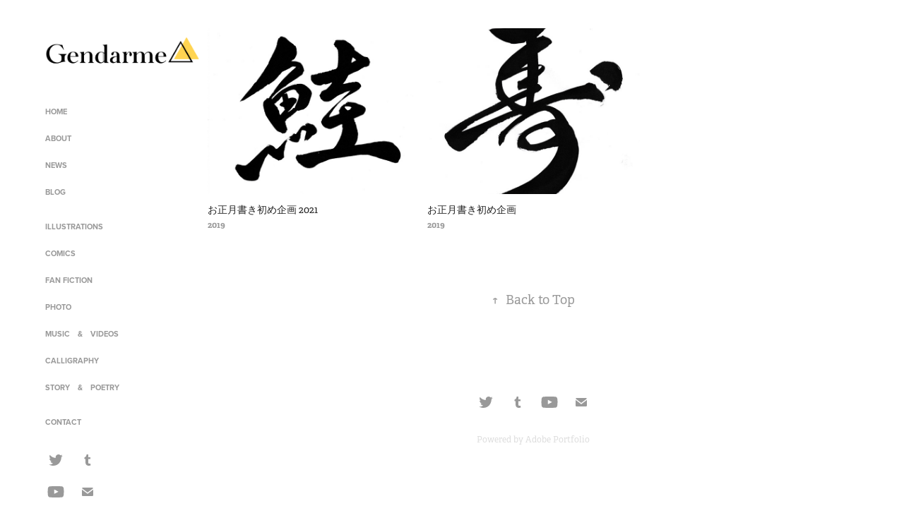

--- FILE ---
content_type: text/html; charset=utf-8
request_url: https://hanamotohodaka.com/calligraphy
body_size: 4693
content:
<!DOCTYPE HTML>
<html lang="en-US">
<head>
  <meta charset="UTF-8" />
  <meta name="viewport" content="width=device-width, initial-scale=1" />
      <meta name="keywords"  content="花本ほだか,hanamotohodaka,Gendarme,はなもとほだか" />
      <meta name="description"  content="花本ほだかのポートフォリオサイト。" />
      <meta name="twitter:card"  content="summary_large_image" />
      <meta name="twitter:site"  content="@AdobePortfolio" />
      <meta  property="og:title" content="Gendarme△ - CALLIGRAPHY" />
      <meta  property="og:description" content="花本ほだかのポートフォリオサイト。" />
      <meta  property="og:image" content="https://cdn.myportfolio.com/c08c5b7f-4178-4231-8684-136404b41539/c73fcf7d-5849-4e7a-8c87-2e0a60bc4a42_rwc_0x0x2039x1378x2039.png?h=0ac92fa313e18a349f49f2cb10677ed8" />
        <link rel="icon" href="https://cdn.myportfolio.com/c08c5b7f-4178-4231-8684-136404b41539/efa99f18-a327-4b5e-ac33-0a3682bae262_carw_1x1x32.png?h=89f87b7dbd49ce2df11d0ba94da026b4" />
        <link rel="apple-touch-icon" href="https://cdn.myportfolio.com/c08c5b7f-4178-4231-8684-136404b41539/ecf49681-9450-406d-ab6d-0b35fee4bbb8_carw_1x1x180.png?h=25c9c5df16390f111fe2c83f225894dd" />
      <link rel="stylesheet" href="/dist/css/main.css" type="text/css" />
      <link rel="stylesheet" href="https://cdn.myportfolio.com/c08c5b7f-4178-4231-8684-136404b41539/eddd55c35e70dffb8dd0823394c822a41655930220.css?h=f3de2bb60f8d188eb77eba7cf41f498f" type="text/css" />
    <link rel="canonical" href="https://hanamotohodaka.com/calligraphy" />
      <title>Gendarme△ - CALLIGRAPHY</title>
    <script type="text/javascript" src="//use.typekit.net/ik/[base64].js?cb=35f77bfb8b50944859ea3d3804e7194e7a3173fb" async onload="
    try {
      window.Typekit.load();
    } catch (e) {
      console.warn('Typekit not loaded.');
    }
    "></script>
</head>
  <body class="transition-enabled">  <div class='page-background-video page-background-video-with-panel'>
  </div>
  <div class="js-responsive-nav">
    <div class="responsive-nav has-social">
      <div class="close-responsive-click-area js-close-responsive-nav">
        <div class="close-responsive-button"></div>
      </div>
          <nav data-hover-hint="nav">
              <ul class="group">
                  <li class="gallery-title"><a href="/work"  >HOME</a></li>
              </ul>
              <ul class="group">
                  <li class="gallery-title"><a href="/about-1"  >ABOUT</a></li>
              </ul>
              <ul class="group">
                  <li class="gallery-title"><a href="/news"  >NEWS</a></li>
              </ul>
      <div class="link-title">
        <a href="http://hanamotohodaka.hatenablog.com/" target="_blank">BLOG</a>
      </div>
              <ul class="group">
                  <li class="gallery-title"><a href="/illustrations-comics"  >ILLUSTRATIONS</a></li>
              </ul>
              <ul class="group">
                  <li class="gallery-title"><a href="/comics"  >COMICS</a></li>
              </ul>
              <ul class="group">
                  <li class="gallery-title"><a href="/fan-fiction-1"  >FAN FICTION</a></li>
              </ul>
              <ul class="group">
                  <li class="gallery-title"><a href="/photo"  >PHOTO</a></li>
              </ul>
              <ul class="group">
                  <li class="gallery-title"><a href="/music-videos"  >MUSIC　&amp;　VIDEOS</a></li>
              </ul>
              <ul class="group">
                  <li class="gallery-title"><a href="/calligraphy" class="active" >CALLIGRAPHY</a></li>
              </ul>
      <div class="page-title">
        <a href="/story-poetry" >STORY　&amp;　POETRY</a>
      </div>
      <div class="page-title">
        <a href="/contact" >CONTACT</a>
      </div>
              <div class="social pf-nav-social" data-hover-hint="navSocialIcons">
                <ul>
                        <li>
                          <a href="https://twitter.com/hanamotohodaka" target="_blank">
                            <svg xmlns="http://www.w3.org/2000/svg" xmlns:xlink="http://www.w3.org/1999/xlink" version="1.1" viewBox="0 0 30 24" xml:space="preserve" class="icon"><path d="M24.71 5.89C24 6.2 23.2 6.4 22.4 6.53c0.82-0.5 1.45-1.29 1.75-2.23c-0.77 0.46-1.62 0.8-2.53 1 C20.92 4.5 19.9 4 18.7 4c-2.2 0-3.99 1.81-3.99 4.04c0 0.3 0 0.6 0.1 0.92C11.54 8.8 8.6 7.2 6.6 4.7 C6.3 5.3 6.1 6 6.1 6.77c0 1.4 0.7 2.6 1.8 3.36c-0.65-0.02-1.27-0.2-1.81-0.51c0 0 0 0 0 0.1 c0 2 1.4 3.6 3.2 3.96c-0.34 0.09-0.69 0.14-1.05 0.14c-0.26 0-0.51-0.03-0.75-0.07c0.51 1.6 2 2.8 3.7 2.8 c-1.36 1.08-3.08 1.73-4.95 1.73c-0.32 0-0.64-0.02-0.95-0.06C7.05 19.3 9.1 20 11.4 20c7.33 0 11.34-6.15 11.34-11.49 c0-0.18 0-0.35-0.01-0.52C23.5 7.4 24.2 6.7 24.7 5.89z"/></svg>
                          </a>
                        </li>
                        <li>
                          <a href="https://hanamotohodaka.tumblr.com/" target="_blank">
                            <svg xmlns="http://www.w3.org/2000/svg" xmlns:xlink="http://www.w3.org/1999/xlink" version="1.1" id="Layer_1" viewBox="0 0 30 24" xml:space="preserve" class="icon"><path d="M18.74 16.78c-0.29 0.14-0.85 0.26-1.26 0.28c-1.25 0.03-1.49-0.9-1.5-1.58V10.5h3.14V8.08h-3.13V4 c0 0-2.25 0-2.29 0c-0.04 0-0.1 0.03-0.11 0.12c-0.13 1.25-0.7 3.43-3.08 4.31v2.07h1.58v5.23c0 1.8 1.3 4.3 4.7 4.3 c1.15-0.02 2.42-0.51 2.71-0.94L18.74 16.78z"/></svg>
                          </a>
                        </li>
                        <li>
                          <a href="https://www.youtube.com/channel/UCvn3YovSi4dy0A4rkqXDVMA" target="_blank">
                            <svg xmlns="http://www.w3.org/2000/svg" xmlns:xlink="http://www.w3.org/1999/xlink" version="1.1" id="Layer_1" viewBox="0 0 30 24" xml:space="preserve" class="icon"><path d="M26.15 16.54c0 0-0.22 1.57-0.9 2.26c-0.87 0.91-1.84 0.91-2.28 0.96C19.78 20 15 20 15 20 s-5.91-0.05-7.74-0.23c-0.51-0.09-1.64-0.07-2.51-0.97c-0.68-0.69-0.91-2.26-0.91-2.26s-0.23-1.84-0.23-3.68v-1.73 c0-1.84 0.23-3.68 0.23-3.68s0.22-1.57 0.91-2.26c0.87-0.91 1.83-0.91 2.28-0.96C10.22 4 15 4 15 4H15c0 0 4.8 0 8 0.2 c0.44 0.1 1.4 0.1 2.3 0.96c0.68 0.7 0.9 2.3 0.9 2.26s0.23 1.8 0.2 3.68v1.73C26.38 14.7 26.1 16.5 26.1 16.54z M12.65 8.56l0 6.39l6.15-3.18L12.65 8.56z"/></svg>
                          </a>
                        </li>
                        <li>
                          <a href="mailto:hodaka.hanamoto@gmail.com">
                            <svg version="1.1" id="Layer_1" xmlns="http://www.w3.org/2000/svg" xmlns:xlink="http://www.w3.org/1999/xlink" x="0px" y="0px" viewBox="0 0 30 24" style="enable-background:new 0 0 30 24;" xml:space="preserve" class="icon">
                              <g>
                                <path d="M15,13L7.1,7.1c0-0.5,0.4-1,1-1h13.8c0.5,0,1,0.4,1,1L15,13z M15,14.8l7.9-5.9v8.1c0,0.5-0.4,1-1,1H8.1c-0.5,0-1-0.4-1-1 V8.8L15,14.8z"/>
                              </g>
                            </svg>
                          </a>
                        </li>
                </ul>
              </div>
          </nav>
    </div>
  </div>
  <div class="site-wrap cfix js-site-wrap">
    <div class="site-container">
      <div class="site-content e2e-site-content">
        <div class="sidebar-content">
          <header class="site-header">
              <div class="logo-wrap" data-hover-hint="logo">
                    <div class="logo e2e-site-logo-text logo-image has-rollover ">
    <a href="/work" class="image-normal image-link">
      <img src="https://cdn.myportfolio.com/c08c5b7f-4178-4231-8684-136404b41539/18cf7bf0-ecf8-47cb-ae6e-e297305b885f_rwc_0x0x2039x1378x4096.png?h=f8a89c7c22612250094b5b48a6ae0c75" alt="Gendarme△">
    </a>
    <a href="/work" class="image-rollover image-link">
      <img src="https://cdn.myportfolio.com/c08c5b7f-4178-4231-8684-136404b41539/15584e99-bdf0-45bf-aabb-c02f4b23bd4b_rwc_0x0x2039x1378x4096.png?h=1be3016e8163f5da372dd97b4f0de621" alt="Gendarme△">
    </a>
</div>
              </div>
  <div class="hamburger-click-area js-hamburger">
    <div class="hamburger">
      <i></i>
      <i></i>
      <i></i>
    </div>
  </div>
          </header>
              <nav data-hover-hint="nav">
              <ul class="group">
                  <li class="gallery-title"><a href="/work"  >HOME</a></li>
              </ul>
              <ul class="group">
                  <li class="gallery-title"><a href="/about-1"  >ABOUT</a></li>
              </ul>
              <ul class="group">
                  <li class="gallery-title"><a href="/news"  >NEWS</a></li>
              </ul>
      <div class="link-title">
        <a href="http://hanamotohodaka.hatenablog.com/" target="_blank">BLOG</a>
      </div>
              <ul class="group">
                  <li class="gallery-title"><a href="/illustrations-comics"  >ILLUSTRATIONS</a></li>
              </ul>
              <ul class="group">
                  <li class="gallery-title"><a href="/comics"  >COMICS</a></li>
              </ul>
              <ul class="group">
                  <li class="gallery-title"><a href="/fan-fiction-1"  >FAN FICTION</a></li>
              </ul>
              <ul class="group">
                  <li class="gallery-title"><a href="/photo"  >PHOTO</a></li>
              </ul>
              <ul class="group">
                  <li class="gallery-title"><a href="/music-videos"  >MUSIC　&amp;　VIDEOS</a></li>
              </ul>
              <ul class="group">
                  <li class="gallery-title"><a href="/calligraphy" class="active" >CALLIGRAPHY</a></li>
              </ul>
      <div class="page-title">
        <a href="/story-poetry" >STORY　&amp;　POETRY</a>
      </div>
      <div class="page-title">
        <a href="/contact" >CONTACT</a>
      </div>
                  <div class="social pf-nav-social" data-hover-hint="navSocialIcons">
                    <ul>
                            <li>
                              <a href="https://twitter.com/hanamotohodaka" target="_blank">
                                <svg xmlns="http://www.w3.org/2000/svg" xmlns:xlink="http://www.w3.org/1999/xlink" version="1.1" viewBox="0 0 30 24" xml:space="preserve" class="icon"><path d="M24.71 5.89C24 6.2 23.2 6.4 22.4 6.53c0.82-0.5 1.45-1.29 1.75-2.23c-0.77 0.46-1.62 0.8-2.53 1 C20.92 4.5 19.9 4 18.7 4c-2.2 0-3.99 1.81-3.99 4.04c0 0.3 0 0.6 0.1 0.92C11.54 8.8 8.6 7.2 6.6 4.7 C6.3 5.3 6.1 6 6.1 6.77c0 1.4 0.7 2.6 1.8 3.36c-0.65-0.02-1.27-0.2-1.81-0.51c0 0 0 0 0 0.1 c0 2 1.4 3.6 3.2 3.96c-0.34 0.09-0.69 0.14-1.05 0.14c-0.26 0-0.51-0.03-0.75-0.07c0.51 1.6 2 2.8 3.7 2.8 c-1.36 1.08-3.08 1.73-4.95 1.73c-0.32 0-0.64-0.02-0.95-0.06C7.05 19.3 9.1 20 11.4 20c7.33 0 11.34-6.15 11.34-11.49 c0-0.18 0-0.35-0.01-0.52C23.5 7.4 24.2 6.7 24.7 5.89z"/></svg>
                              </a>
                            </li>
                            <li>
                              <a href="https://hanamotohodaka.tumblr.com/" target="_blank">
                                <svg xmlns="http://www.w3.org/2000/svg" xmlns:xlink="http://www.w3.org/1999/xlink" version="1.1" id="Layer_1" viewBox="0 0 30 24" xml:space="preserve" class="icon"><path d="M18.74 16.78c-0.29 0.14-0.85 0.26-1.26 0.28c-1.25 0.03-1.49-0.9-1.5-1.58V10.5h3.14V8.08h-3.13V4 c0 0-2.25 0-2.29 0c-0.04 0-0.1 0.03-0.11 0.12c-0.13 1.25-0.7 3.43-3.08 4.31v2.07h1.58v5.23c0 1.8 1.3 4.3 4.7 4.3 c1.15-0.02 2.42-0.51 2.71-0.94L18.74 16.78z"/></svg>
                              </a>
                            </li>
                            <li>
                              <a href="https://www.youtube.com/channel/UCvn3YovSi4dy0A4rkqXDVMA" target="_blank">
                                <svg xmlns="http://www.w3.org/2000/svg" xmlns:xlink="http://www.w3.org/1999/xlink" version="1.1" id="Layer_1" viewBox="0 0 30 24" xml:space="preserve" class="icon"><path d="M26.15 16.54c0 0-0.22 1.57-0.9 2.26c-0.87 0.91-1.84 0.91-2.28 0.96C19.78 20 15 20 15 20 s-5.91-0.05-7.74-0.23c-0.51-0.09-1.64-0.07-2.51-0.97c-0.68-0.69-0.91-2.26-0.91-2.26s-0.23-1.84-0.23-3.68v-1.73 c0-1.84 0.23-3.68 0.23-3.68s0.22-1.57 0.91-2.26c0.87-0.91 1.83-0.91 2.28-0.96C10.22 4 15 4 15 4H15c0 0 4.8 0 8 0.2 c0.44 0.1 1.4 0.1 2.3 0.96c0.68 0.7 0.9 2.3 0.9 2.26s0.23 1.8 0.2 3.68v1.73C26.38 14.7 26.1 16.5 26.1 16.54z M12.65 8.56l0 6.39l6.15-3.18L12.65 8.56z"/></svg>
                              </a>
                            </li>
                            <li>
                              <a href="mailto:hodaka.hanamoto@gmail.com">
                                <svg version="1.1" id="Layer_1" xmlns="http://www.w3.org/2000/svg" xmlns:xlink="http://www.w3.org/1999/xlink" x="0px" y="0px" viewBox="0 0 30 24" style="enable-background:new 0 0 30 24;" xml:space="preserve" class="icon">
                                  <g>
                                    <path d="M15,13L7.1,7.1c0-0.5,0.4-1,1-1h13.8c0.5,0,1,0.4,1,1L15,13z M15,14.8l7.9-5.9v8.1c0,0.5-0.4,1-1,1H8.1c-0.5,0-1-0.4-1-1 V8.8L15,14.8z"/>
                                  </g>
                                </svg>
                              </a>
                            </li>
                    </ul>
                  </div>
              </nav>
        </div>
        <main>
          <section class="project-covers" data-context="page.gallery.covers">
          <a class="project-cover js-project-cover-touch hold-space" href="/160b637fd60732" data-context="pages" data-identity="id:p60b637fc38ec1d7be3effb1e34d71d4d700e3ee7d6df287a23ded" data-hover-hint-id="p60b637fc38ec1d7be3effb1e34d71d4d700e3ee7d6df287a23ded" data-hover-hint="galleryPageCover">
              <div class="cover-image-wrap">
                <div class="cover-image">
                    <div class="cover cover-normal">

            <img
              class="cover__img js-lazy"
              src="https://cdn.myportfolio.com/c08c5b7f-4178-4231-8684-136404b41539/b24bb2ba-9eb1-4e73-af3c-8398bfff5e92_rwc_0x213x1268x991x32.jpg?h=911dbff42ea2d124503d919e999f82e0"
              data-src="https://cdn.myportfolio.com/c08c5b7f-4178-4231-8684-136404b41539/b24bb2ba-9eb1-4e73-af3c-8398bfff5e92_rwc_0x213x1268x991x1268.jpg?h=76e025eff1045c230bf7cc2614bb977b"
              data-srcset="https://cdn.myportfolio.com/c08c5b7f-4178-4231-8684-136404b41539/b24bb2ba-9eb1-4e73-af3c-8398bfff5e92_rwc_0x213x1268x991x640.jpg?h=9fea4fed5302829f6cc342a6c2745dd2 640w, https://cdn.myportfolio.com/c08c5b7f-4178-4231-8684-136404b41539/b24bb2ba-9eb1-4e73-af3c-8398bfff5e92_rwc_0x213x1268x991x1268.jpg?h=76e025eff1045c230bf7cc2614bb977b 1280w, https://cdn.myportfolio.com/c08c5b7f-4178-4231-8684-136404b41539/b24bb2ba-9eb1-4e73-af3c-8398bfff5e92_rwc_0x213x1268x991x1268.jpg?h=76e025eff1045c230bf7cc2614bb977b 1366w, https://cdn.myportfolio.com/c08c5b7f-4178-4231-8684-136404b41539/b24bb2ba-9eb1-4e73-af3c-8398bfff5e92_rwc_0x213x1268x991x1268.jpg?h=76e025eff1045c230bf7cc2614bb977b 1920w, https://cdn.myportfolio.com/c08c5b7f-4178-4231-8684-136404b41539/b24bb2ba-9eb1-4e73-af3c-8398bfff5e92_rwc_0x213x1268x991x1268.jpg?h=76e025eff1045c230bf7cc2614bb977b 2560w, https://cdn.myportfolio.com/c08c5b7f-4178-4231-8684-136404b41539/b24bb2ba-9eb1-4e73-af3c-8398bfff5e92_rwc_0x213x1268x991x1268.jpg?h=76e025eff1045c230bf7cc2614bb977b 5120w"
              data-sizes="(max-width: 540px) 100vw, (max-width: 768px) 50vw, calc(1400px / 3)"
            >
                              </div>
                </div>
              </div>
            <div class="details-wrap">
              <div class="details">
                <div class="details-inner">
                    <div class="title preserve-whitespace">お正月書き初め企画 2021</div>
                    <div class="date">2019</div>
                </div>
              </div>
            </div>
          </a>
          <a class="project-cover js-project-cover-touch hold-space" href="/47" data-context="pages" data-identity="id:p5d448b57a41b50cf520afc6bd1dc1c552f38c7c7d803b421b4d1d" data-hover-hint-id="p5d448b57a41b50cf520afc6bd1dc1c552f38c7c7d803b421b4d1d" data-hover-hint="galleryPageCover">
              <div class="cover-image-wrap">
                <div class="cover-image">
                    <div class="cover cover-normal">

            <img
              class="cover__img js-lazy"
              src="https://cdn.myportfolio.com/c08c5b7f-4178-4231-8684-136404b41539/05b8c4a4-fe7e-4411-99a5-16d358180b55_rwc_0x217x902x705x32.jpg?h=59615b513cf2e6068fa8372e9f781b9e"
              data-src="https://cdn.myportfolio.com/c08c5b7f-4178-4231-8684-136404b41539/05b8c4a4-fe7e-4411-99a5-16d358180b55_rwc_0x217x902x705x902.jpg?h=2e87ae4b96dda9854fdd20fef1fe1b7a"
              data-srcset="https://cdn.myportfolio.com/c08c5b7f-4178-4231-8684-136404b41539/05b8c4a4-fe7e-4411-99a5-16d358180b55_rwc_0x217x902x705x640.jpg?h=76c40c0039de20abcd1700c0f4f20b4c 640w, https://cdn.myportfolio.com/c08c5b7f-4178-4231-8684-136404b41539/05b8c4a4-fe7e-4411-99a5-16d358180b55_rwc_0x217x902x705x902.jpg?h=2e87ae4b96dda9854fdd20fef1fe1b7a 1280w, https://cdn.myportfolio.com/c08c5b7f-4178-4231-8684-136404b41539/05b8c4a4-fe7e-4411-99a5-16d358180b55_rwc_0x217x902x705x902.jpg?h=2e87ae4b96dda9854fdd20fef1fe1b7a 1366w, https://cdn.myportfolio.com/c08c5b7f-4178-4231-8684-136404b41539/05b8c4a4-fe7e-4411-99a5-16d358180b55_rwc_0x217x902x705x902.jpg?h=2e87ae4b96dda9854fdd20fef1fe1b7a 1920w, https://cdn.myportfolio.com/c08c5b7f-4178-4231-8684-136404b41539/05b8c4a4-fe7e-4411-99a5-16d358180b55_rwc_0x217x902x705x902.jpg?h=2e87ae4b96dda9854fdd20fef1fe1b7a 2560w, https://cdn.myportfolio.com/c08c5b7f-4178-4231-8684-136404b41539/05b8c4a4-fe7e-4411-99a5-16d358180b55_rwc_0x217x902x705x902.jpg?h=2e87ae4b96dda9854fdd20fef1fe1b7a 5120w"
              data-sizes="(max-width: 540px) 100vw, (max-width: 768px) 50vw, calc(1400px / 3)"
            >
                              </div>
                </div>
              </div>
            <div class="details-wrap">
              <div class="details">
                <div class="details-inner">
                    <div class="title preserve-whitespace">お正月書き初め企画</div>
                    <div class="date">2019</div>
                </div>
              </div>
            </div>
          </a>
          </section>
              <section class="back-to-top" data-hover-hint="backToTop">
                <a href="#"><span class="arrow">&uarr;</span><span class="preserve-whitespace">Back to Top</span></a>
              </section>
              <a class="back-to-top-fixed js-back-to-top back-to-top-fixed-with-panel" data-hover-hint="backToTop" data-hover-hint-placement="top-start" href="#">
                <svg version="1.1" id="Layer_1" xmlns="http://www.w3.org/2000/svg" xmlns:xlink="http://www.w3.org/1999/xlink" x="0px" y="0px"
                 viewBox="0 0 26 26" style="enable-background:new 0 0 26 26;" xml:space="preserve" class="icon icon-back-to-top">
                <g>
                  <path d="M13.8,1.3L21.6,9c0.1,0.1,0.1,0.3,0.2,0.4c0.1,0.1,0.1,0.3,0.1,0.4s0,0.3-0.1,0.4c-0.1,0.1-0.1,0.3-0.3,0.4
                    c-0.1,0.1-0.2,0.2-0.4,0.3c-0.2,0.1-0.3,0.1-0.4,0.1c-0.1,0-0.3,0-0.4-0.1c-0.2-0.1-0.3-0.2-0.4-0.3L14.2,5l0,19.1
                    c0,0.2-0.1,0.3-0.1,0.5c0,0.1-0.1,0.3-0.3,0.4c-0.1,0.1-0.2,0.2-0.4,0.3c-0.1,0.1-0.3,0.1-0.5,0.1c-0.1,0-0.3,0-0.4-0.1
                    c-0.1-0.1-0.3-0.1-0.4-0.3c-0.1-0.1-0.2-0.2-0.3-0.4c-0.1-0.1-0.1-0.3-0.1-0.5l0-19.1l-5.7,5.7C6,10.8,5.8,10.9,5.7,11
                    c-0.1,0.1-0.3,0.1-0.4,0.1c-0.2,0-0.3,0-0.4-0.1c-0.1-0.1-0.3-0.2-0.4-0.3c-0.1-0.1-0.1-0.2-0.2-0.4C4.1,10.2,4,10.1,4.1,9.9
                    c0-0.1,0-0.3,0.1-0.4c0-0.1,0.1-0.3,0.3-0.4l7.7-7.8c0.1,0,0.2-0.1,0.2-0.1c0,0,0.1-0.1,0.2-0.1c0.1,0,0.2,0,0.2-0.1
                    c0.1,0,0.1,0,0.2,0c0,0,0.1,0,0.2,0c0.1,0,0.2,0,0.2,0.1c0.1,0,0.1,0.1,0.2,0.1C13.7,1.2,13.8,1.2,13.8,1.3z"/>
                </g>
                </svg>
              </a>
              <footer class="site-footer" data-hover-hint="footer">
                  <div class="social pf-footer-social" data-context="theme.footer" data-hover-hint="footerSocialIcons">
                    <ul>
                            <li>
                              <a href="https://twitter.com/hanamotohodaka" target="_blank">
                                <svg xmlns="http://www.w3.org/2000/svg" xmlns:xlink="http://www.w3.org/1999/xlink" version="1.1" viewBox="0 0 30 24" xml:space="preserve" class="icon"><path d="M24.71 5.89C24 6.2 23.2 6.4 22.4 6.53c0.82-0.5 1.45-1.29 1.75-2.23c-0.77 0.46-1.62 0.8-2.53 1 C20.92 4.5 19.9 4 18.7 4c-2.2 0-3.99 1.81-3.99 4.04c0 0.3 0 0.6 0.1 0.92C11.54 8.8 8.6 7.2 6.6 4.7 C6.3 5.3 6.1 6 6.1 6.77c0 1.4 0.7 2.6 1.8 3.36c-0.65-0.02-1.27-0.2-1.81-0.51c0 0 0 0 0 0.1 c0 2 1.4 3.6 3.2 3.96c-0.34 0.09-0.69 0.14-1.05 0.14c-0.26 0-0.51-0.03-0.75-0.07c0.51 1.6 2 2.8 3.7 2.8 c-1.36 1.08-3.08 1.73-4.95 1.73c-0.32 0-0.64-0.02-0.95-0.06C7.05 19.3 9.1 20 11.4 20c7.33 0 11.34-6.15 11.34-11.49 c0-0.18 0-0.35-0.01-0.52C23.5 7.4 24.2 6.7 24.7 5.89z"/></svg>
                              </a>
                            </li>
                            <li>
                              <a href="https://hanamotohodaka.tumblr.com/" target="_blank">
                                <svg xmlns="http://www.w3.org/2000/svg" xmlns:xlink="http://www.w3.org/1999/xlink" version="1.1" id="Layer_1" viewBox="0 0 30 24" xml:space="preserve" class="icon"><path d="M18.74 16.78c-0.29 0.14-0.85 0.26-1.26 0.28c-1.25 0.03-1.49-0.9-1.5-1.58V10.5h3.14V8.08h-3.13V4 c0 0-2.25 0-2.29 0c-0.04 0-0.1 0.03-0.11 0.12c-0.13 1.25-0.7 3.43-3.08 4.31v2.07h1.58v5.23c0 1.8 1.3 4.3 4.7 4.3 c1.15-0.02 2.42-0.51 2.71-0.94L18.74 16.78z"/></svg>
                              </a>
                            </li>
                            <li>
                              <a href="https://www.youtube.com/channel/UCvn3YovSi4dy0A4rkqXDVMA" target="_blank">
                                <svg xmlns="http://www.w3.org/2000/svg" xmlns:xlink="http://www.w3.org/1999/xlink" version="1.1" id="Layer_1" viewBox="0 0 30 24" xml:space="preserve" class="icon"><path d="M26.15 16.54c0 0-0.22 1.57-0.9 2.26c-0.87 0.91-1.84 0.91-2.28 0.96C19.78 20 15 20 15 20 s-5.91-0.05-7.74-0.23c-0.51-0.09-1.64-0.07-2.51-0.97c-0.68-0.69-0.91-2.26-0.91-2.26s-0.23-1.84-0.23-3.68v-1.73 c0-1.84 0.23-3.68 0.23-3.68s0.22-1.57 0.91-2.26c0.87-0.91 1.83-0.91 2.28-0.96C10.22 4 15 4 15 4H15c0 0 4.8 0 8 0.2 c0.44 0.1 1.4 0.1 2.3 0.96c0.68 0.7 0.9 2.3 0.9 2.26s0.23 1.8 0.2 3.68v1.73C26.38 14.7 26.1 16.5 26.1 16.54z M12.65 8.56l0 6.39l6.15-3.18L12.65 8.56z"/></svg>
                              </a>
                            </li>
                            <li>
                              <a href="mailto:hodaka.hanamoto@gmail.com">
                                <svg version="1.1" id="Layer_1" xmlns="http://www.w3.org/2000/svg" xmlns:xlink="http://www.w3.org/1999/xlink" x="0px" y="0px" viewBox="0 0 30 24" style="enable-background:new 0 0 30 24;" xml:space="preserve" class="icon">
                                  <g>
                                    <path d="M15,13L7.1,7.1c0-0.5,0.4-1,1-1h13.8c0.5,0,1,0.4,1,1L15,13z M15,14.8l7.9-5.9v8.1c0,0.5-0.4,1-1,1H8.1c-0.5,0-1-0.4-1-1 V8.8L15,14.8z"/>
                                  </g>
                                </svg>
                              </a>
                            </li>
                    </ul>
                  </div>
                <div class="footer-text">
                  Powered by <a href="http://portfolio.adobe.com" target="_blank">Adobe Portfolio</a>
                </div>
              </footer>
        </main>
      </div>
    </div>
  </div>
</body>
<script type="text/javascript">
  // fix for Safari's back/forward cache
  window.onpageshow = function(e) {
    if (e.persisted) { window.location.reload(); }
  };
</script>
  <script type="text/javascript">var __config__ = {"page_id":"p5d226a47cec56743c366fa5d49e43d8f569c9f30009e91884e9a4","theme":{"name":"basic"},"pageTransition":true,"linkTransition":true,"disableDownload":true,"localizedValidationMessages":{"required":"This field is required","Email":"This field must be a valid email address"},"lightbox":{"enabled":true,"color":{"opacity":0.94,"hex":"#fff"}},"cookie_banner":{"enabled":false}};</script>
  <script type="text/javascript" src="/site/translations?cb=35f77bfb8b50944859ea3d3804e7194e7a3173fb"></script>
  <script type="text/javascript" src="/dist/js/main.js?cb=35f77bfb8b50944859ea3d3804e7194e7a3173fb"></script>
</html>
